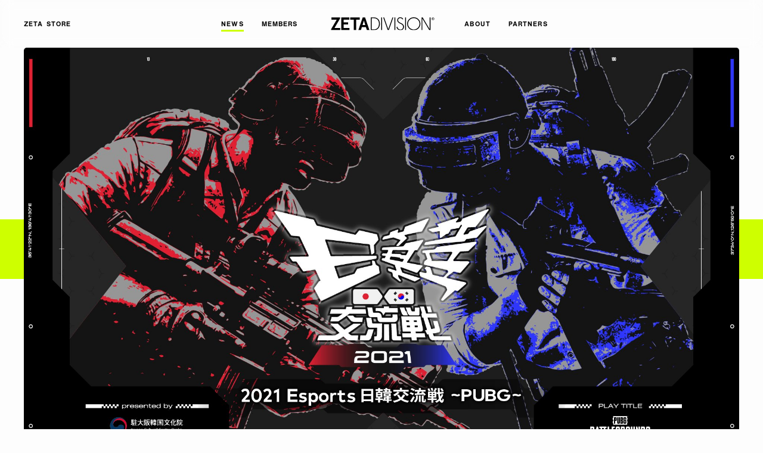

--- FILE ---
content_type: text/html; charset=UTF-8
request_url: https://zetadivision.com/news/2021/11/06/6906
body_size: 10789
content:
<!DOCTYPE html>
<html lang="ja">
<head>
<!-- Global site tag (gtag.js) - Google Analytics -->
<link rel="stylesheet" href="https://zetadivision.com/wp-content/themes/zeta_division/assets/css/style.css"><style>img:is([sizes="auto" i], [sizes^="auto," i]) {contain-intrinsic-size:3000px 1500px}</style><style id='wp-emoji-styles-inline-css' type='text/css'>img.wp-smiley,img.emoji{display:inline!important;border:none!important;box-shadow:none!important;height:1em!important;width:1em!important;margin:0 .07em!important;vertical-align:-.1em!important;background:none!important;padding:0!important}</style><link rel='stylesheet' id='wp-block-library-css' href='https://zetadivision.com/wp-includes/css/dist/block-library/style.min.css?ver=6.8.3' type='text/css' media='all'/><style id='classic-theme-styles-inline-css' type='text/css'>.wp-block-button__link{color:#fff;background-color:#32373c;border-radius:9999px;box-shadow:none;text-decoration:none;padding:calc(.667em + 2px) calc(1.333em + 2px);font-size:1.125em}.wp-block-file__button{background:#32373c;color:#fff;text-decoration:none}</style><style id='global-styles-inline-css' type='text/css'>:root{--wp--preset--aspect-ratio--square:1;--wp--preset--aspect-ratio--4-3: 4/3;--wp--preset--aspect-ratio--3-4: 3/4;--wp--preset--aspect-ratio--3-2: 3/2;--wp--preset--aspect-ratio--2-3: 2/3;--wp--preset--aspect-ratio--16-9: 16/9;--wp--preset--aspect-ratio--9-16: 9/16;--wp--preset--color--black:#000;--wp--preset--color--cyan-bluish-gray:#abb8c3;--wp--preset--color--white:#fff;--wp--preset--color--pale-pink:#f78da7;--wp--preset--color--vivid-red:#cf2e2e;--wp--preset--color--luminous-vivid-orange:#ff6900;--wp--preset--color--luminous-vivid-amber:#fcb900;--wp--preset--color--light-green-cyan:#7bdcb5;--wp--preset--color--vivid-green-cyan:#00d084;--wp--preset--color--pale-cyan-blue:#8ed1fc;--wp--preset--color--vivid-cyan-blue:#0693e3;--wp--preset--color--vivid-purple:#9b51e0;--wp--preset--gradient--vivid-cyan-blue-to-vivid-purple:linear-gradient(135deg,rgba(6,147,227,1) 0%,#9b51e0 100%);--wp--preset--gradient--light-green-cyan-to-vivid-green-cyan:linear-gradient(135deg,#7adcb4 0%,#00d082 100%);--wp--preset--gradient--luminous-vivid-amber-to-luminous-vivid-orange:linear-gradient(135deg,rgba(252,185,0,1) 0%,rgba(255,105,0,1) 100%);--wp--preset--gradient--luminous-vivid-orange-to-vivid-red:linear-gradient(135deg,rgba(255,105,0,1) 0%,#cf2e2e 100%);--wp--preset--gradient--very-light-gray-to-cyan-bluish-gray:linear-gradient(135deg,#eee 0%,#a9b8c3 100%);--wp--preset--gradient--cool-to-warm-spectrum:linear-gradient(135deg,#4aeadc 0%,#9778d1 20%,#cf2aba 40%,#ee2c82 60%,#fb6962 80%,#fef84c 100%);--wp--preset--gradient--blush-light-purple:linear-gradient(135deg,#ffceec 0%,#9896f0 100%);--wp--preset--gradient--blush-bordeaux:linear-gradient(135deg,#fecda5 0%,#fe2d2d 50%,#6b003e 100%);--wp--preset--gradient--luminous-dusk:linear-gradient(135deg,#ffcb70 0%,#c751c0 50%,#4158d0 100%);--wp--preset--gradient--pale-ocean:linear-gradient(135deg,#fff5cb 0%,#b6e3d4 50%,#33a7b5 100%);--wp--preset--gradient--electric-grass:linear-gradient(135deg,#caf880 0%,#71ce7e 100%);--wp--preset--gradient--midnight:linear-gradient(135deg,#020381 0%,#2874fc 100%);--wp--preset--font-size--small:13px;--wp--preset--font-size--medium:20px;--wp--preset--font-size--large:36px;--wp--preset--font-size--x-large:42px;--wp--preset--spacing--20:.44rem;--wp--preset--spacing--30:.67rem;--wp--preset--spacing--40:1rem;--wp--preset--spacing--50:1.5rem;--wp--preset--spacing--60:2.25rem;--wp--preset--spacing--70:3.38rem;--wp--preset--spacing--80:5.06rem;--wp--preset--shadow--natural:6px 6px 9px rgba(0,0,0,.2);--wp--preset--shadow--deep:12px 12px 50px rgba(0,0,0,.4);--wp--preset--shadow--sharp:6px 6px 0 rgba(0,0,0,.2);--wp--preset--shadow--outlined:6px 6px 0 -3px rgba(255,255,255,1) , 6px 6px rgba(0,0,0,1);--wp--preset--shadow--crisp:6px 6px 0 rgba(0,0,0,1)}:where(.is-layout-flex){gap:.5em}:where(.is-layout-grid){gap:.5em}body .is-layout-flex{display:flex}.is-layout-flex{flex-wrap:wrap;align-items:center}.is-layout-flex > :is(*, div){margin:0}body .is-layout-grid{display:grid}.is-layout-grid > :is(*, div){margin:0}:where(.wp-block-columns.is-layout-flex){gap:2em}:where(.wp-block-columns.is-layout-grid){gap:2em}:where(.wp-block-post-template.is-layout-flex){gap:1.25em}:where(.wp-block-post-template.is-layout-grid){gap:1.25em}.has-black-color{color:var(--wp--preset--color--black)!important}.has-cyan-bluish-gray-color{color:var(--wp--preset--color--cyan-bluish-gray)!important}.has-white-color{color:var(--wp--preset--color--white)!important}.has-pale-pink-color{color:var(--wp--preset--color--pale-pink)!important}.has-vivid-red-color{color:var(--wp--preset--color--vivid-red)!important}.has-luminous-vivid-orange-color{color:var(--wp--preset--color--luminous-vivid-orange)!important}.has-luminous-vivid-amber-color{color:var(--wp--preset--color--luminous-vivid-amber)!important}.has-light-green-cyan-color{color:var(--wp--preset--color--light-green-cyan)!important}.has-vivid-green-cyan-color{color:var(--wp--preset--color--vivid-green-cyan)!important}.has-pale-cyan-blue-color{color:var(--wp--preset--color--pale-cyan-blue)!important}.has-vivid-cyan-blue-color{color:var(--wp--preset--color--vivid-cyan-blue)!important}.has-vivid-purple-color{color:var(--wp--preset--color--vivid-purple)!important}.has-black-background-color{background-color:var(--wp--preset--color--black)!important}.has-cyan-bluish-gray-background-color{background-color:var(--wp--preset--color--cyan-bluish-gray)!important}.has-white-background-color{background-color:var(--wp--preset--color--white)!important}.has-pale-pink-background-color{background-color:var(--wp--preset--color--pale-pink)!important}.has-vivid-red-background-color{background-color:var(--wp--preset--color--vivid-red)!important}.has-luminous-vivid-orange-background-color{background-color:var(--wp--preset--color--luminous-vivid-orange)!important}.has-luminous-vivid-amber-background-color{background-color:var(--wp--preset--color--luminous-vivid-amber)!important}.has-light-green-cyan-background-color{background-color:var(--wp--preset--color--light-green-cyan)!important}.has-vivid-green-cyan-background-color{background-color:var(--wp--preset--color--vivid-green-cyan)!important}.has-pale-cyan-blue-background-color{background-color:var(--wp--preset--color--pale-cyan-blue)!important}.has-vivid-cyan-blue-background-color{background-color:var(--wp--preset--color--vivid-cyan-blue)!important}.has-vivid-purple-background-color{background-color:var(--wp--preset--color--vivid-purple)!important}.has-black-border-color{border-color:var(--wp--preset--color--black)!important}.has-cyan-bluish-gray-border-color{border-color:var(--wp--preset--color--cyan-bluish-gray)!important}.has-white-border-color{border-color:var(--wp--preset--color--white)!important}.has-pale-pink-border-color{border-color:var(--wp--preset--color--pale-pink)!important}.has-vivid-red-border-color{border-color:var(--wp--preset--color--vivid-red)!important}.has-luminous-vivid-orange-border-color{border-color:var(--wp--preset--color--luminous-vivid-orange)!important}.has-luminous-vivid-amber-border-color{border-color:var(--wp--preset--color--luminous-vivid-amber)!important}.has-light-green-cyan-border-color{border-color:var(--wp--preset--color--light-green-cyan)!important}.has-vivid-green-cyan-border-color{border-color:var(--wp--preset--color--vivid-green-cyan)!important}.has-pale-cyan-blue-border-color{border-color:var(--wp--preset--color--pale-cyan-blue)!important}.has-vivid-cyan-blue-border-color{border-color:var(--wp--preset--color--vivid-cyan-blue)!important}.has-vivid-purple-border-color{border-color:var(--wp--preset--color--vivid-purple)!important}.has-vivid-cyan-blue-to-vivid-purple-gradient-background{background:var(--wp--preset--gradient--vivid-cyan-blue-to-vivid-purple)!important}.has-light-green-cyan-to-vivid-green-cyan-gradient-background{background:var(--wp--preset--gradient--light-green-cyan-to-vivid-green-cyan)!important}.has-luminous-vivid-amber-to-luminous-vivid-orange-gradient-background{background:var(--wp--preset--gradient--luminous-vivid-amber-to-luminous-vivid-orange)!important}.has-luminous-vivid-orange-to-vivid-red-gradient-background{background:var(--wp--preset--gradient--luminous-vivid-orange-to-vivid-red)!important}.has-very-light-gray-to-cyan-bluish-gray-gradient-background{background:var(--wp--preset--gradient--very-light-gray-to-cyan-bluish-gray)!important}.has-cool-to-warm-spectrum-gradient-background{background:var(--wp--preset--gradient--cool-to-warm-spectrum)!important}.has-blush-light-purple-gradient-background{background:var(--wp--preset--gradient--blush-light-purple)!important}.has-blush-bordeaux-gradient-background{background:var(--wp--preset--gradient--blush-bordeaux)!important}.has-luminous-dusk-gradient-background{background:var(--wp--preset--gradient--luminous-dusk)!important}.has-pale-ocean-gradient-background{background:var(--wp--preset--gradient--pale-ocean)!important}.has-electric-grass-gradient-background{background:var(--wp--preset--gradient--electric-grass)!important}.has-midnight-gradient-background{background:var(--wp--preset--gradient--midnight)!important}.has-small-font-size{font-size:var(--wp--preset--font-size--small)!important}.has-medium-font-size{font-size:var(--wp--preset--font-size--medium)!important}.has-large-font-size{font-size:var(--wp--preset--font-size--large)!important}.has-x-large-font-size{font-size:var(--wp--preset--font-size--x-large)!important}:where(.wp-block-post-template.is-layout-flex){gap:1.25em}:where(.wp-block-post-template.is-layout-grid){gap:1.25em}:where(.wp-block-columns.is-layout-flex){gap:2em}:where(.wp-block-columns.is-layout-grid){gap:2em}:root :where(.wp-block-pullquote){font-size:1.5em;line-height:1.6}</style><link rel='stylesheet' id='fancybox-css' href='https://zetadivision.com/wp-content/plugins/easy-fancybox/css/jquery.fancybox.css?ver=1.3.24' type='text/css' media='screen'/><script async src="https://www.googletagmanager.com/gtag/js?id=G-5GR89XY057"></script>
<script>
  window.dataLayer = window.dataLayer || [];
  function gtag(){dataLayer.push(arguments);}
  gtag('js', new Date());
  gtag('config', 'G-5GR89XY057');
</script>
<meta charset="UTF-8">
<meta http-equiv="content-language" content="ja">
<title>PUBG &#8211; 『2021 Esports 日韓交流戦 ~PUBG~』に出場｜NEWS｜ZETA DIVISION®</title>
<meta name="viewport" content="width=device-width">
<meta name="description" content="2018年1月に設立された国内外のesportsシーンで活躍するGaming Organization「ZETA DIVISION」のオフィシャルサイトです。試合やアパレルの他、選手やストリーマーといった「ZETA DIVISION」にまつわる様々な公式情報をファンの皆様にお届けします。">
<meta name="keywords" content="">
<meta name="author" content="ZETA DIVISION">
<meta property="og:title" content="PUBG &#8211; 『2021 Esports 日韓交流戦 ~PUBG~』に出場｜NEWS｜ZETA DIVISION®">
<meta property="og:type" content="article">
<meta property="og:url" content="https://zetadivision.com/news/2021/11/06/6906">
<meta property="og:description" content="2018年1月に設立された国内外のesportsシーンで活躍するGaming Organization「ZETA DIVISION」のオフィシャルサイトです。試合やアパレルの他、選手やストリーマーといった「ZETA DIVISION」にまつわる様々な公式情報をファンの皆様にお届けします。">
<meta property="og:image" content="https://zetadivision.com/wp-content/uploads/2021/11/FCmEiiEVQAMnhbC-1024x576.jpeg">
<meta property="og:site_name" content="PUBG &#8211; 『2021 Esports 日韓交流戦 ~PUBG~』に出場｜NEWS｜ZETA DIVISION®">
<meta property="og:locale" content="ja_JP">
<meta name="twitter:card" content="summary">
<meta name="twitter:site" content="@zetadivision">
<meta name="twitter:title" content="PUBG &#8211; 『2021 Esports 日韓交流戦 ~PUBG~』に出場｜NEWS｜ZETA DIVISION®">
<meta name="twitter:description" content="2018年1月に設立された国内外のesportsシーンで活躍するGaming Organization「ZETA DIVISION」のオフィシャルサイトです。試合やアパレルの他、選手やストリーマーといった「ZETA DIVISION」にまつわる様々な公式情報をファンの皆様にお届けします。">
<meta name="twitter:image" content="https://zetadivision.com/wp-content/uploads/2021/11/FCmEiiEVQAMnhbC-1024x576.jpeg">
<meta name="msapplication-TileColor" content="#5588ff">
<meta name="theme-color" content="#ffffff">
<meta http-equiv="X-UA-Compatible" content="IE=edge">
<link rel="apple-touch-icon" type="image/png" sizes="180x180" href="https://zetadivision.com/wp-content/themes/zeta_division/assets/img/global/apple-touch-icon-180x180.png">
<link rel="icon" type="image/png" href="https://zetadivision.com/wp-content/themes/zeta_division/assets/img/global/xfavicon.png.pagespeed.ic.izEXxTixnd.webp">
<meta name='robots' content='max-image-preview:large'/>
<script type="text/javascript">
/* <![CDATA[ */
window._wpemojiSettings = {"baseUrl":"https:\/\/s.w.org\/images\/core\/emoji\/16.0.1\/72x72\/","ext":".png","svgUrl":"https:\/\/s.w.org\/images\/core\/emoji\/16.0.1\/svg\/","svgExt":".svg","source":{"concatemoji":"https:\/\/zetadivision.com\/wp-includes\/js\/wp-emoji-release.min.js?ver=6.8.3"}};
/*! This file is auto-generated */
!function(s,n){var o,i,e;function c(e){try{var t={supportTests:e,timestamp:(new Date).valueOf()};sessionStorage.setItem(o,JSON.stringify(t))}catch(e){}}function p(e,t,n){e.clearRect(0,0,e.canvas.width,e.canvas.height),e.fillText(t,0,0);var t=new Uint32Array(e.getImageData(0,0,e.canvas.width,e.canvas.height).data),a=(e.clearRect(0,0,e.canvas.width,e.canvas.height),e.fillText(n,0,0),new Uint32Array(e.getImageData(0,0,e.canvas.width,e.canvas.height).data));return t.every(function(e,t){return e===a[t]})}function u(e,t){e.clearRect(0,0,e.canvas.width,e.canvas.height),e.fillText(t,0,0);for(var n=e.getImageData(16,16,1,1),a=0;a<n.data.length;a++)if(0!==n.data[a])return!1;return!0}function f(e,t,n,a){switch(t){case"flag":return n(e,"\ud83c\udff3\ufe0f\u200d\u26a7\ufe0f","\ud83c\udff3\ufe0f\u200b\u26a7\ufe0f")?!1:!n(e,"\ud83c\udde8\ud83c\uddf6","\ud83c\udde8\u200b\ud83c\uddf6")&&!n(e,"\ud83c\udff4\udb40\udc67\udb40\udc62\udb40\udc65\udb40\udc6e\udb40\udc67\udb40\udc7f","\ud83c\udff4\u200b\udb40\udc67\u200b\udb40\udc62\u200b\udb40\udc65\u200b\udb40\udc6e\u200b\udb40\udc67\u200b\udb40\udc7f");case"emoji":return!a(e,"\ud83e\udedf")}return!1}function g(e,t,n,a){var r="undefined"!=typeof WorkerGlobalScope&&self instanceof WorkerGlobalScope?new OffscreenCanvas(300,150):s.createElement("canvas"),o=r.getContext("2d",{willReadFrequently:!0}),i=(o.textBaseline="top",o.font="600 32px Arial",{});return e.forEach(function(e){i[e]=t(o,e,n,a)}),i}function t(e){var t=s.createElement("script");t.src=e,t.defer=!0,s.head.appendChild(t)}"undefined"!=typeof Promise&&(o="wpEmojiSettingsSupports",i=["flag","emoji"],n.supports={everything:!0,everythingExceptFlag:!0},e=new Promise(function(e){s.addEventListener("DOMContentLoaded",e,{once:!0})}),new Promise(function(t){var n=function(){try{var e=JSON.parse(sessionStorage.getItem(o));if("object"==typeof e&&"number"==typeof e.timestamp&&(new Date).valueOf()<e.timestamp+604800&&"object"==typeof e.supportTests)return e.supportTests}catch(e){}return null}();if(!n){if("undefined"!=typeof Worker&&"undefined"!=typeof OffscreenCanvas&&"undefined"!=typeof URL&&URL.createObjectURL&&"undefined"!=typeof Blob)try{var e="postMessage("+g.toString()+"("+[JSON.stringify(i),f.toString(),p.toString(),u.toString()].join(",")+"));",a=new Blob([e],{type:"text/javascript"}),r=new Worker(URL.createObjectURL(a),{name:"wpTestEmojiSupports"});return void(r.onmessage=function(e){c(n=e.data),r.terminate(),t(n)})}catch(e){}c(n=g(i,f,p,u))}t(n)}).then(function(e){for(var t in e)n.supports[t]=e[t],n.supports.everything=n.supports.everything&&n.supports[t],"flag"!==t&&(n.supports.everythingExceptFlag=n.supports.everythingExceptFlag&&n.supports[t]);n.supports.everythingExceptFlag=n.supports.everythingExceptFlag&&!n.supports.flag,n.DOMReady=!1,n.readyCallback=function(){n.DOMReady=!0}}).then(function(){return e}).then(function(){var e;n.supports.everything||(n.readyCallback(),(e=n.source||{}).concatemoji?t(e.concatemoji):e.wpemoji&&e.twemoji&&(t(e.twemoji),t(e.wpemoji)))}))}((window,document),window._wpemojiSettings);
/* ]]> */
</script>
<script type="text/javascript" src="https://zetadivision.com/wp-includes/js/jquery/jquery.min.js?ver=3.7.1" id="jquery-core-js"></script>
<script type="text/javascript" src="https://zetadivision.com/wp-includes/js/jquery/jquery-migrate.min.js?ver=3.4.1" id="jquery-migrate-js"></script>
<link rel="https://api.w.org/" href="https://zetadivision.com/wp-json/"/><link rel="EditURI" type="application/rsd+xml" title="RSD" href="https://zetadivision.com/xmlrpc.php?rsd"/>
<meta name="generator" content="WordPress 6.8.3"/>
<link rel="canonical" href="https://zetadivision.com/news/2021/11/06/6906"/>
<link rel='shortlink' href='https://zetadivision.com/?p=6906'/>
<link rel="alternate" title="oEmbed (JSON)" type="application/json+oembed" href="https://zetadivision.com/wp-json/oembed/1.0/embed?url=https%3A%2F%2Fzetadivision.com%2Fnews%2F2021%2F11%2F06%2F6906"/>
<link rel="alternate" title="oEmbed (XML)" type="text/xml+oembed" href="https://zetadivision.com/wp-json/oembed/1.0/embed?url=https%3A%2F%2Fzetadivision.com%2Fnews%2F2021%2F11%2F06%2F6906&#038;format=xml"/>
<script nomodule src="https://cdnjs.cloudflare.com/ajax/libs/babel-polyfill/7.6.0/polyfill.min.js" crossorigin="anonymous"></script>
<script nomodule src="https://polyfill.io/v3/polyfill.min.js?features=Object.assign%2CElement.prototype.append%2CNodeList.prototype.forEach%2CCustomEvent%2Csmoothscroll" crossorigin="anonymous"></script>
<script src="https://zetadivision.com/wp-content/themes/zeta_division/assets/js/main.bundle.js" defer></script>
</head>
<body class="now-loading single single-news"><noscript><meta HTTP-EQUIV="refresh" content="0;url='https://zetadivision.com/news/2021/11/06/6906?PageSpeed=noscript'" /><style><!--table,div,span,font,p{display:none} --></style><div style="display:block">Please click <a href="https://zetadivision.com/news/2021/11/06/6906?PageSpeed=noscript">here</a> if you are not redirected within a few seconds.</div></noscript>
<div class="loading" id="loading">
<div class="loading__content"></div>
</div>
<div class="wrapper" id="wrapper">
<div class="drawer" id="drawer" data-scroll data-scroll-sticky data-scroll-target="#wrapper" data-scroll-id="drawer">
<button class="drawerOpen js-openDrawer" aria-label="Open Drawer"><span class="drawerOpen__bar"></span><span class="drawerOpen__bar"></span><span class="drawerOpen__bar"></span></button>
<div class="drawerArea js-drawerArea" aria-expanded="">
<div class="drawerArea__backdrop js-drawerBackdrop"></div>
<nav class="drawerArea__content js-scrollable">
<div class="drawerMenu">
<div class="drawerMenu__container">
<div class="drawerDeco">
<div class="drawerDeco__text"><img class="img" src="https://zetadivision.com/wp-content/themes/zeta_division/assets/img/global/drawer_text_deco.svg" alt="GAMING ORGANIZATION | EST.2018"></div>
</div>
<div class="drawerLogo"><a class="drawerLogo__link" href="https://zetadivision.com"><img class="img" src="https://zetadivision.com/wp-content/themes/zeta_division/assets/img/global/logo_header.svg" alt="ZETADIVISION"></a></div>
<div class="drawerNav">
<ul class="drawerNav__list">
<li class="drawerNav__item"><a class="drawerNav__link" href="https://store.zetadivision.com" target="_blank" rel="noopener"><span class="drawerNav__linkText">ZETA STORE</span></a></li>
<li class="drawerNav__item"><a class="drawerNav__link" href="https://zetadivision.com/news"><span class="drawerNav__linkText">NEWS</span></a></li>
<li class="drawerNav__item"><a class="drawerNav__link" href="https://zetadivision.com/members"><span class="drawerNav__linkText">MEMBERS</span></a></li>
<li class="drawerNav__item"><a class="drawerNav__link" href="https://zetadivision.com/about"><span class="drawerNav__linkText">ABOUT</span></a></li>
<li class="drawerNav__item"><a class="drawerNav__link" href="https://zetadivision.com/partners"><span class="drawerNav__linkText">PARTNERS</span></a></li>
<li class="drawerNav__item"><a class="drawerNav__link" href="https://zetadivision.com/inquiriestozeta"><span class="drawerNav__linkText">CONTACT US</span></a></li>
<li class="drawerNav__item"><a class="drawerNav__link" href="https://zetadivision.com/digitalasset"><span class="drawerNav__linkText">DIGITAL ASSET</span></a></li>
<li class="drawerNav__item"><a class="drawerNav__link" href="https://zetadivision.com/news/2021/08/06/5831"><span class="drawerNav__linkText">CAREERS</span></a></li>
</ul>
</div>
<div class="drawerSns">
<p class="drawerSns__heading">OFFICIAL SNS ACCOUNT // @zetadivision</p>
<ul class="drawerSns__list">
<li class="drawerSns__item"> <a class="drawerSns__link" href="https://x.com/zetadivision" target="_blank" rel="noopener">
<svg width="24" height="24" viewBox="0 0 24 24" fill="none" xmlns="http://www.w3.org/2000/svg"><path d="M3.57 4.06L10.1 12.84L3.52 19.96H4.98L10.73 13.72L15.41 19.96H20.48L13.56 10.69L19.7 4.06H18.24L12.92 9.81L8.63 4.06H3.56H3.57ZM5.76 5.13H8.1L18.34 18.83H16L5.76 5.13Z" fill="black"/></svg></a></li>
<li class="drawerSns__item"> <a class="drawerSns__link" href="https://www.youtube.com/c/ZETADIVISION" target="_blank" rel="noopener">
<svg xmlns="http://www.w3.org/2000/svg" width="24" height="24" viewBox="0 0 24 24"><path d="M12 5.28s-4 0-6.69.19a2.7 2.7 0 00-1.91.81 4.06 4.06 0 00-.76 1.9 28.89 28.89 0 00-.19 3.09v1.45a29.2 29.2 0 00.19 3.1 4 4 0 00.76 1.89 3.18 3.18 0 002.1.82c1.53.15 6.5.19 6.5.19s4 0 6.69-.2a2.66 2.66 0 001.91-.81 4 4 0 00.76-1.89 29.2 29.2 0 00.19-3.1v-1.45a28.89 28.89 0 00-.19-3.09 4.06 4.06 0 00-.76-1.9 2.7 2.7 0 00-1.91-.81C16 5.28 12 5.28 12 5.28zM9.68 8.75l5.86 3.05-5.86 3z" fill="#040000"/></svg></a></li>
<li class="drawerSns__item"> <a class="drawerSns__link" href="https://www.twitch.tv/team/zetadivision" target="_blank" rel="noopener">
<svg xmlns="http://www.w3.org/2000/svg" width="24" height="24" viewBox="0 0 24 24"><path d="M18.14 12.79l-2.32 2.33h-3.65l-2 2v-2h-3V5.49h11zM5.86 4.17L5.2 6.82v12h3v1.66h1.65l1.65-1.66h2.66l5.31-5.31V4.17zm5 8h1.33v-4h-1.35zm3.65 0h1.33v-4h-1.35z" fill="#040000" fill-rule="evenodd"/></svg></a></li>
<li class="drawerSns__item"> <a class="drawerSns__link" href="http://instagram.com/zetadivision" target="_blank" rel="noopener">
<svg xmlns="http://www.w3.org/2000/svg" width="24" height="24" viewBox="0 0 24 24"><path d="M12 5.36h3.27a4.18 4.18 0 011.51.28 2.41 2.41 0 01.93.6 2.48 2.48 0 01.6.93 4.18 4.18 0 01.28 1.51c0 .85.05 1.11.05 3.27s0 2.42-.05 3.27a4.18 4.18 0 01-.28 1.51 2.62 2.62 0 01-1.53 1.53 4.18 4.18 0 01-1.51.28c-.85 0-1.11.05-3.27.05s-2.42 0-3.27-.05a4.18 4.18 0 01-1.51-.28 2.62 2.62 0 01-1.53-1.53 4.18 4.18 0 01-.28-1.51V8.68a4.18 4.18 0 01.28-1.51 2.48 2.48 0 01.6-.93 2.41 2.41 0 01.93-.6 4.18 4.18 0 011.51-.28H12m0-1.46c-2.2 0-2.48 0-3.34.05a6 6 0 00-2 .38 4.12 4.12 0 00-2.33 2.36 5.77 5.77 0 00-.38 2c0 .86-.05 1.14-.05 3.34s0 2.48.05 3.34a5.77 5.77 0 00.38 2 4.12 4.12 0 002.36 2.36 5.77 5.77 0 002 .38c.86 0 1.14.05 3.34.05s2.48 0 3.34-.05a5.77 5.77 0 002-.38 4.12 4.12 0 002.36-2.36 6 6 0 00.38-2c0-.86.05-1.14.05-3.34s0-2.48-.05-3.34a6 6 0 00-.38-2 4.12 4.12 0 00-2.36-2.36 6 6 0 00-2-.38c-.86 0-1.14-.05-3.34-.05z" fill="#040000"/><path d="M12 7.84A4.16 4.16 0 1016.16 12 4.16 4.16 0 0012 7.84zm0 6.86a2.7 2.7 0 112.7-2.7 2.7 2.7 0 01-2.7 2.7z" fill="#040000"/><circle cx="16.32" cy="7.68" r=".97" fill="#040000"/></svg></a></li>
<li class="drawerSns__item"> <a class="drawerSns__link" href="https://facebook.com/zetadivision" target="_blank" rel="noopener">
<svg xmlns="http://www.w3.org/2000/svg" width="24" height="24" viewBox="0 0 24 24"><path d="M9.86 21v-8.45H7.62v-3h2.24V6.9c0-2 1.31-3.91 4.36-3.91a19.78 19.78 0 012.14.11L16.29 6h-1.95c-1.09 0-1.27.5-1.27 1.34v2.17h3.31l-.15 3h-3.16V21z" fill="#040000"/></svg></a></li>
<li class="drawerSns__item"><a class="drawerSns__link" href="https://www.tiktok.com/@zetadivision" target="_blank" rel="noopener">
<svg xmlns="http://www.w3.org/2000/svg" width="24" height="24" viewBox="0 0 24 24"><path d="m17.13,7.49c-.11-.05-.21-.12-.31-.18-.29-.19-.56-.42-.8-.68-.59-.68-.82-1.37-.9-1.85h0c-.07-.4-.04-.66-.04-.66h-2.71v10.47c0,.14,0,.28,0,.42,0,.02,0,.03,0,.05,0,0,0,.02,0,.02h0c-.06.77-.49,1.45-1.16,1.83-.34.19-.73.3-1.12.3-1.26,0-2.28-1.03-2.28-2.3s1.02-2.3,2.28-2.3c.24,0,.48.04.7.11v-2.76c-1.39-.18-2.8.23-3.87,1.13-.47.41-.86.89-1.16,1.43-.11.2-.55.99-.6,2.27-.03.73.19,1.48.29,1.8h0c.07.19.32.82.73,1.35.33.42.73.8,1.17,1.11h0s0,0,0,0c1.31.89,2.76.83,2.76.83.25-.01,1.09,0,2.05-.45,1.06-.5,1.67-1.25,1.67-1.25.39-.45.69-.96.91-1.51.24-.64.33-1.42.33-1.73v-5.55s.47.31.47.31c0,0,.63.4,1.61.67.71.19,1.66.23,1.66.23v-2.69c-.33.04-1.01-.07-1.7-.41Z"/></svg>
</ul>
</div>
</div>
</div>
</nav>
</div>
</div>
<header class="globalHeader">
<div class="globalHeader__container">
<div class="globalHeader__blockLogo"><a class="globalHeader__logo" href="https://zetadivision.com"><img class="img" src="https://zetadivision.com/wp-content/themes/zeta_division/assets/img/global/logo_header.svg" alt="ZETADIVISION"></a></div>
<div class="globalHeader__blockNav">
<div class="globalNav">
<div class="globalNav__container">
<ul class="globalNav__list">
<li class="globalNav__item"><a class="globalNav__link globalNav__link--current" href="https://zetadivision.com/news"><span class="globalNav__linkText">NEWS</span></a></li>
<li class="globalNav__item"><a class="globalNav__link" href="https://zetadivision.com/members"><span class="globalNav__linkText">MEMBERS</span></a></li>
<li class="globalNav__item"><a class="globalNav__link" href="https://zetadivision.com/about"><span class="globalNav__linkText">ABOUT</span></a></li>
<li class="globalNav__item"><a class="globalNav__link" href="https://zetadivision.com/partners"><span class="globalNav__linkText">PARTNERS</span></a></li>
<li class="globalNav__item"><a class="globalNav__link globalNav__link" href="https://store.zetadivision.com" target="_blank" rel="noopener"><span class="globalNav__linkText">ZETA STORE</span></a></li>
</ul>
</div>
</div>
</div>
</div>
</header>
<div class="scroll-container" data-scroll-container>
<main class="mainContainer">
<section class="section sec-single-news" data-scroll>
<div class="sec-single-news__container">
<div class="sec-single-news__content">
<div class="sec-single-news__title"></div>
<div class="singleNews">
<div class="singleNews__container">
<div class="singleNews__cover">
<div class="singleNews__eyecat"><img class="img" src="https://zetadivision.com/wp-content/uploads/2021/11/FCmEiiEVQAMnhbC.jpeg" alt="PUBG &#8211; 『2021 Esports 日韓交流戦 ~PUBG~』に出場"></div>
</div>
<div class="singleNews__content">
<h1 class="singleNews__title">PUBG &#8211; 『2021 Esports 日韓交流戦 ~PUBG~』に出場</h1>
<div class="singleNews__meta">
<div class="singleNews__taxonomy">
<a class="singleNews__taxonomyItem" href="https://zetadivision.com/news?t=TEAM&ts=genre">#TEAM</a>
</div>
<div class="singleNews__date">06 Nov 2021</div>
</div>
<div class="singleNews__share">
<a class="singleNews__shareItem" href="https://twitter.com/share?url=https://zetadivision.com/news/2021/11/06/6906&text=PUBG &#8211; 『2021 Esports 日韓交流戦 ~PUBG~』に出場" target="_blank">
<svg width="24" height="24" viewBox="0 0 24 24" fill="none" xmlns="http://www.w3.org/2000/svg"><path d="M3.57 4.06L10.1 12.84L3.52 19.96H4.98L10.73 13.72L15.41 19.96H20.48L13.56 10.69L19.7 4.06H18.24L12.92 9.81L8.63 4.06H3.56H3.57ZM5.76 5.13H8.1L18.34 18.83H16L5.76 5.13Z" fill="black"/></svg>
</a>
<a class="singleNews__shareItem" href="http://www.facebook.com/share.php?u=https://zetadivision.com/news/2021/11/06/6906" target="_blank">
<svg xmlns="http://www.w3.org/2000/svg" width="24" height="24" viewBox="0 0 24 24"><path d="M9.86 21v-8.45H7.62v-3h2.24V6.9c0-2 1.31-3.91 4.36-3.91a19.78 19.78 0 012.14.11L16.29 6h-1.95c-1.09 0-1.27.5-1.27 1.34v2.17h3.31l-.15 3h-3.16V21z" fill="#040000"/></svg>
</a>
</div>
<div class="singleNews__body">
<div class="wisywig">
<p>ZETA DIVISION PUBG部門は2021年11月6日(土)に行われる、『2021 Esports 日韓交流戦 ~PUBG~』に出場します。</p>
<p>&nbsp;</p>
<p>『2021 Esports 日韓交流戦 ~PUBG~』は大阪韓国文化院が主催する日韓交流Esportsイベントです。<br/>
両国を代表する64名の選手たちが集まり、「日韓混合SQUAD戦」と「日韓交流戦」の5MATCHで交流や熱い戦いを繰り広げます。</p>
<p>&nbsp;</p>
<p>今大会を以て、ZETA DIVISIONは解散となります。選手の最後の勇姿をぜひご覧ください。</p>
<p>SNSや配信での応援よろしくお願いいたします！</p>
<p>&nbsp;</p>
<p>#ZETAWIN</p>
<p>&nbsp;</p>
<div id="chat-messages-816635934757486593" class="message-2qnXI6 cozyMessage-3V1Y8y groupStart-23k01U wrapper-2a6GCs cozy-3raOZG zalgo-jN1Ica" tabindex="-1" role="listitem" data-list-item-id="chat-messages___chat-messages-816635934757486593">
<div class="buttonContainer-DHceWr">
<div class="buttons-cl5qTG container-3npvBV isHeader-2dII4U" aria-label="メッセージ操作">
<div class="wrapper-2aW0bm">
<h3>DETAIL</h3>
<p>■日程</p>
</div>
</div>
</div>
</div>
<div id="chat-messages-816635934757486593" class="message-2qnXI6 cozyMessage-3V1Y8y groupStart-23k01U wrapper-2a6GCs cozy-3raOZG zalgo-jN1Ica" tabindex="-1" role="listitem" data-list-item-id="chat-messages___chat-messages-816635934757486593">
<div class="buttonContainer-DHceWr">
<div class="buttons-cl5qTG container-3npvBV isHeader-2dII4U" aria-label="メッセージ操作">
<div class="wrapper-2aW0bm">
<p>2021年11月6日(土)17:00~</p>
</div>
</div>
</div>
<div class="buttonContainer-DHceWr">
<div class="buttons-cl5qTG container-3npvBV isHeader-2dII4U" aria-label="メッセージ操作">
<div class="wrapper-2aW0bm">
<p>&nbsp;</p>
<p>■大会公式サイト</p>
<ul>
<li><a href="http://osakakorea.com/2021-withesports-pubg/">公式HP</a></li>
<li data-stringify-type="pre"><a href="https://twitter.com/PUBGEsports_JP/status/1452922961862688770?s=20">Twitter</a></li>
</ul>
<p>&nbsp;</p>
<p>■公式配信</p>
<ul>
<li><a href="https://www.youtube.com/c/PUBGBATTLEGROUNDSJAPAN">YouTube</a></li>
<li><a href="https://www.twitch.tv/pubgjapan">Twitch</a></li>
</ul>
</div>
</div>
</div>
</div>
<p>&nbsp;</p>
<div id="chat-messages-816635934757486593" class="message-2qnXI6 cozyMessage-3V1Y8y groupStart-23k01U wrapper-2a6GCs cozy-3raOZG zalgo-jN1Ica" tabindex="-1" role="listitem" data-list-item-id="chat-messages___chat-messages-816635934757486593">
<div class="buttonContainer-DHceWr">
<div class="buttons-cl5qTG container-3npvBV isHeader-2dII4U" aria-label="メッセージ操作">
<div class="wrapper-2aW0bm">
<h3 class="button-1ZiXG9" tabindex="0" role="button" aria-label="その他" aria-controls="popout_170986" aria-expanded="false">LINK</h3>
</div>
</div>
</div>
</div>
<div id="chat-messages-817055798747725824" class="message-2qnXI6 cozyMessage-3V1Y8y groupStart-23k01U wrapper-2a6GCs cozy-3raOZG zalgo-jN1Ica" tabindex="-1" role="listitem" data-list-item-id="chat-messages___chat-messages-817055798747725824">
<div id="chat-messages-817055798747725824" class="message-2qnXI6 cozyMessage-3V1Y8y groupStart-23k01U wrapper-2a6GCs cozy-3raOZG zalgo-jN1Ica" tabindex="-1" role="listitem" data-list-item-id="chat-messages___chat-messages-817055798747725824">imhac &#8211; <a href="https://twitter.com/Imhac_pubg">Twitter</a> / <a href="https://www.twitch.tv/imhacjp">Twitch</a></div>
<p>runaxp- <a href="https://twitter.com/runaxq">Twitter</a> / <a href="https://www.twitch.tv/runaxp">Twitch</a></p>
<p>iBoy &#8211; <a href="https://twitter.com/iBoy_fps">Twitter</a> / <a href="https://www.twitch.tv/iboy_fps">Twitch</a></p>
<p>Syuto- <a href="https://twitter.com/SyutoN64">Twitter</a> / <a href="https://www.twitch.tv/soccershoot1230">Twitch</a></p>
<p>agon- <a href="https://twitter.com/agon7655">Twitter</a> / <a href="https://www.twitch.tv/agonjpn">Twitch</a></p>
<p>Middleee &#8211; <a href="https://twitter.com/MiddleeeTV">Twitter</a> / <a href="https://www.twitch.tv/middleeetv">Twitch</a></p>
</div>
</div>
</div>
<div class="singleNews__bottom">
<div class="postNav">
<div class="postNav__container">
<a class="postNav__next" href="https://zetadivision.com/news/2021/10/16/6914">
<img class="img" src="https://zetadivision.com/wp-content/themes/zeta_division/assets/img/global/button_arw_left.svg" alt="PREV">
</a>
<a class="postNav__prev" href="https://zetadivision.com/news/2021/10/13/6902">
<img class="img" src="https://zetadivision.com/wp-content/themes/zeta_division/assets/img/global/button_arw_right.svg" alt="NEXT">
</a>
</div>
</div>
</div>
</div>
</div>
</div>
</div>
<div class="sec-single-news__related">
<div class="singleRelated">
<div class="singleRelated__container">
<h2 class="singleRelated__heading">ARTICLE // #</h2>
<div class="singleRelated__list">
</div>
</div>
</div>
</div>
</div>
</section>
</main>
<footer class="globalFooter">
<div class="globalFooter__container">
<div class="globalFooter__blockLogo"><a class="globalFooter__logo" href="https://zetadivision.com"> <img class="img" src="https://zetadivision.com/wp-content/themes/zeta_division/assets/img/global/logo_mark.svg" alt="Ζ"></a></div>
<div class="globalFooter__content">
<div class="globalFooter__blockSiteMap">
<div class="footerSiteMap">
<div class="footerSiteMap__container">
<div class="footerSiteMap__row">
<ul class="footerSiteMap__list">
<li class="footerSiteMap__item"><a class="footerSiteMap__link" href="https://store.zetadivision.com" target="_blank">
ZETA STORE</a></li>
<li class="footerSiteMap__item"><a class="footerSiteMap__link" href="https://zetadivision.com/about">
ABOUT</a></li>
<li class="footerSiteMap__item"><a class="footerSiteMap__link" href="https://zetadivision.com/news">
NEWS</a></li>
<li class="footerSiteMap__item"><a class="footerSiteMap__link" href="https://zetadivision.com/members">
MEMBERS</a></li>
<li class="footerSiteMap__item"><a class="footerSiteMap__link" href="https://zetadivision.com/partners">
PARTNERS</a></li>
</ul>
<ul class="footerSiteMap__list">
<li class="footerSiteMap__item"><a class="footerSiteMap__link" href="https://zetadivision.com/inquiriestozeta">
CONTACT US</a></li>
<li class="footerSiteMap__item"><a class="footerSiteMap__link" href="https://zetadivision.com/digitalasset">
DIGITAL ASSET</a></li>
<li class="footerSiteMap__item"><a class="footerSiteMap__link" href="https://zetadivision.com/news/2021/08/06/5831">
CAREERS</a></li>
</ul>
</div>
<div class="footerSiteMap__row">
<ul class="footerSiteMap__list">
<li class="footerSiteMap__item"><a class="footerSiteMap__link footerSiteMap__link--ja" href="https://zetadivision.com/privacy_policy">
プライバシーポリシー</a></li>
<li class="footerSiteMap__item"><a class="footerSiteMap__link footerSiteMap__link--ja" href="https://zetadivision.com/portrait_rights">
ロゴや選手画像の使用について</a></li>
<li class="footerSiteMap__item"><a class="footerSiteMap__link footerSiteMap__link--ja" href="https://zetadivision.com/fanletter">
ファンレター・プレゼントについて</a></li>
<li class="footerSiteMap__item"><a class="footerSiteMap__link footerSiteMap__link--ja" href="https://zetadivision.com/mcn-guideline">
配信動画等の切り抜きガイドライン</a></li>
</ul>
</div>
</div>
</div>
</div>
<div class="globalFooter__blockInfo">
<div class="globalFooter__sns">
<div class="footerSnsLinks">
<p class="footerSnsLinks__heading">OFFICIAL SNS ACCOUNT // @zetadivision</p>
<ul class="footerSnsLinks__list">
<li class="footerSnsLinks__item"> <a class="footerSnsLinks__link" href="https://x.com/zetadivision" target="_blank" rel="noopener">
<svg width="24" height="24" viewBox="0 0 24 24" fill="none" xmlns="http://www.w3.org/2000/svg"><path d="M3.57 4.06L10.1 12.84L3.52 19.96H4.98L10.73 13.72L15.41 19.96H20.48L13.56 10.69L19.7 4.06H18.24L12.92 9.81L8.63 4.06H3.56H3.57ZM5.76 5.13H8.1L18.34 18.83H16L5.76 5.13Z" fill="black"/></svg></svg></a></li>
<li class="footerSnsLinks__item"> <a class="footerSnsLinks__link" href="https://www.youtube.com/c/ZETADIVISION" target="_blank" rel="noopener">
<svg xmlns="http://www.w3.org/2000/svg" width="24" height="24" viewBox="0 0 24 24"><path d="M12 5.28s-4 0-6.69.19a2.7 2.7 0 00-1.91.81 4.06 4.06 0 00-.76 1.9 28.89 28.89 0 00-.19 3.09v1.45a29.2 29.2 0 00.19 3.1 4 4 0 00.76 1.89 3.18 3.18 0 002.1.82c1.53.15 6.5.19 6.5.19s4 0 6.69-.2a2.66 2.66 0 001.91-.81 4 4 0 00.76-1.89 29.2 29.2 0 00.19-3.1v-1.45a28.89 28.89 0 00-.19-3.09 4.06 4.06 0 00-.76-1.9 2.7 2.7 0 00-1.91-.81C16 5.28 12 5.28 12 5.28zM9.68 8.75l5.86 3.05-5.86 3z" fill="#040000"/></svg></a></li>
<li class="footerSnsLinks__item"> <a class="footerSnsLinks__link" href="https://www.twitch.tv/team/zetadivision" target="_blank" rel="noopener">
<svg xmlns="http://www.w3.org/2000/svg" width="24" height="24" viewBox="0 0 24 24"><path d="M18.14 12.79l-2.32 2.33h-3.65l-2 2v-2h-3V5.49h11zM5.86 4.17L5.2 6.82v12h3v1.66h1.65l1.65-1.66h2.66l5.31-5.31V4.17zm5 8h1.33v-4h-1.35zm3.65 0h1.33v-4h-1.35z" fill="#040000" fill-rule="evenodd"/></svg></a></li>
<li class="footerSnsLinks__item"> <a class="footerSnsLinks__link" href="http://instagram.com/zetadivision" target="_blank" rel="noopener">
<svg xmlns="http://www.w3.org/2000/svg" width="24" height="24" viewBox="0 0 24 24"><path d="M12 5.36h3.27a4.18 4.18 0 011.51.28 2.41 2.41 0 01.93.6 2.48 2.48 0 01.6.93 4.18 4.18 0 01.28 1.51c0 .85.05 1.11.05 3.27s0 2.42-.05 3.27a4.18 4.18 0 01-.28 1.51 2.62 2.62 0 01-1.53 1.53 4.18 4.18 0 01-1.51.28c-.85 0-1.11.05-3.27.05s-2.42 0-3.27-.05a4.18 4.18 0 01-1.51-.28 2.62 2.62 0 01-1.53-1.53 4.18 4.18 0 01-.28-1.51V8.68a4.18 4.18 0 01.28-1.51 2.48 2.48 0 01.6-.93 2.41 2.41 0 01.93-.6 4.18 4.18 0 011.51-.28H12m0-1.46c-2.2 0-2.48 0-3.34.05a6 6 0 00-2 .38 4.12 4.12 0 00-2.33 2.36 5.77 5.77 0 00-.38 2c0 .86-.05 1.14-.05 3.34s0 2.48.05 3.34a5.77 5.77 0 00.38 2 4.12 4.12 0 002.36 2.36 5.77 5.77 0 002 .38c.86 0 1.14.05 3.34.05s2.48 0 3.34-.05a5.77 5.77 0 002-.38 4.12 4.12 0 002.36-2.36 6 6 0 00.38-2c0-.86.05-1.14.05-3.34s0-2.48-.05-3.34a6 6 0 00-.38-2 4.12 4.12 0 00-2.36-2.36 6 6 0 00-2-.38c-.86 0-1.14-.05-3.34-.05z" fill="#040000"/><path d="M12 7.84A4.16 4.16 0 1016.16 12 4.16 4.16 0 0012 7.84zm0 6.86a2.7 2.7 0 112.7-2.7 2.7 2.7 0 01-2.7 2.7z" fill="#040000"/><circle cx="16.32" cy="7.68" r=".97" fill="#040000"/></svg></a></li>
<li class="footerSnsLinks__item"><a class="footerSnsLinks__link" href="https://facebook.com/zetadivision" target="_blank" rel="noopener">
<svg xmlns="http://www.w3.org/2000/svg" width="24" height="24" viewBox="0 0 24 24"><path d="M9.86 21v-8.45H7.62v-3h2.24V6.9c0-2 1.31-3.91 4.36-3.91a19.78 19.78 0 012.14.11L16.29 6h-1.95c-1.09 0-1.27.5-1.27 1.34v2.17h3.31l-.15 3h-3.16V21z" fill="#040000"/></svg></a></li>
<li class="footerSnsLinks__item"><a class="footerSnsLinks__link" href="https://www.tiktok.com/@zetadivision" target="_blank" rel="noopener">
<svg xmlns="http://www.w3.org/2000/svg" width="24" height="24" viewBox="0 0 24 24"><path d="m17.13,7.49c-.11-.05-.21-.12-.31-.18-.29-.19-.56-.42-.8-.68-.59-.68-.82-1.37-.9-1.85h0c-.07-.4-.04-.66-.04-.66h-2.71v10.47c0,.14,0,.28,0,.42,0,.02,0,.03,0,.05,0,0,0,.02,0,.02h0c-.06.77-.49,1.45-1.16,1.83-.34.19-.73.3-1.12.3-1.26,0-2.28-1.03-2.28-2.3s1.02-2.3,2.28-2.3c.24,0,.48.04.7.11v-2.76c-1.39-.18-2.8.23-3.87,1.13-.47.41-.86.89-1.16,1.43-.11.2-.55.99-.6,2.27-.03.73.19,1.48.29,1.8h0c.07.19.32.82.73,1.35.33.42.73.8,1.17,1.11h0s0,0,0,0c1.31.89,2.76.83,2.76.83.25-.01,1.09,0,2.05-.45,1.06-.5,1.67-1.25,1.67-1.25.39-.45.69-.96.91-1.51.24-.64.33-1.42.33-1.73v-5.55s.47.31.47.31c0,0,.63.4,1.61.67.71.19,1.66.23,1.66.23v-2.69c-.33.04-1.01-.07-1.7-.41Z"/></svg></a></li>
</ul>
</div>
</div>
<div class="globalFooter__bottom">
<div class="footerAddress">
<div class="footerAddress__container">
<div class="footerAddress__content">
<p class="note">5F Azabukaisei Bldg. 1-8-10 Azabudai Minato-ku Tokyo, JAPAN</p>
</div>
</div>
</div>
<div class="footerCopyright">
<div class="footerCopyright__container">
<div class="footerCopyright__content">
<p class="note"><span>© 2018 - 2026,</span><a href="https://gnmd.co.jp/" target="_blank" rel="noopener">GANYMEDE Inc.</a><span>All rights reserved.</span></p>
</div>
</div>
</div>
</div>
</div>
</div>
</div>
</footer>
<script type="speculationrules">
{"prefetch":[{"source":"document","where":{"and":[{"href_matches":"\/*"},{"not":{"href_matches":["\/wp-*.php","\/wp-admin\/*","\/wp-content\/uploads\/*","\/wp-content\/*","\/wp-content\/plugins\/*","\/wp-content\/themes\/zeta_division\/*","\/*\\?(.+)"]}},{"not":{"selector_matches":"a[rel~=\"nofollow\"]"}},{"not":{"selector_matches":".no-prefetch, .no-prefetch a"}}]},"eagerness":"conservative"}]}
</script>
<script type="text/javascript" src="https://zetadivision.com/wp-content/plugins/easy-fancybox/js/jquery.fancybox.js,qver=1.3.24.pagespeed.ce.-KzsOR4SO-.js" id="jquery-fancybox-js"></script>
<script type="text/javascript" id="jquery-fancybox-js-after">
/* <![CDATA[ */
var fb_timeout, fb_opts={'overlayShow':true,'hideOnOverlayClick':true,'showCloseButton':true,'margin':20,'centerOnScroll':false,'enableEscapeButton':true,'autoScale':true };
if(typeof easy_fancybox_handler==='undefined'){
var easy_fancybox_handler=function(){
jQuery('.nofancybox,a.wp-block-file__button,a.pin-it-button,a[href*="pinterest.com/pin/create"],a[href*="facebook.com/share"],a[href*="twitter.com/share"]').addClass('nolightbox');
/* IMG */
var fb_IMG_select='a[href*=".jpg"]:not(.nolightbox,li.nolightbox>a),area[href*=".jpg"]:not(.nolightbox),a[href*=".jpeg"]:not(.nolightbox,li.nolightbox>a),area[href*=".jpeg"]:not(.nolightbox),a[href*=".png"]:not(.nolightbox,li.nolightbox>a),area[href*=".png"]:not(.nolightbox),a[href*=".webp"]:not(.nolightbox,li.nolightbox>a),area[href*=".webp"]:not(.nolightbox)';
jQuery(fb_IMG_select).addClass('fancybox image');
var fb_IMG_sections=jQuery('.gallery,.wp-block-gallery,.tiled-gallery,.wp-block-jetpack-tiled-gallery');
fb_IMG_sections.each(function(){jQuery(this).find(fb_IMG_select).attr('rel','gallery-'+fb_IMG_sections.index(this));});
jQuery('a.fancybox,area.fancybox,li.fancybox a').each(function(){jQuery(this).fancybox(jQuery.extend({},fb_opts,{'transitionIn':'elastic','easingIn':'easeOutBack','transitionOut':'elastic','easingOut':'easeInBack','opacity':false,'hideOnContentClick':false,'titleShow':true,'titlePosition':'over','titleFromAlt':true,'showNavArrows':true,'enableKeyboardNav':true,'cyclic':false}))});};
jQuery('a.fancybox-close').on('click',function(e){e.preventDefault();jQuery.fancybox.close()});
};
var easy_fancybox_auto=function(){setTimeout(function(){jQuery('#fancybox-auto').trigger('click')},1000);};
jQuery(easy_fancybox_handler);jQuery(document).on('post-load',easy_fancybox_handler);
jQuery(easy_fancybox_auto);
/* ]]> */
</script>
<script type="text/javascript" src="https://zetadivision.com/wp-content/plugins/easy-fancybox/js/jquery.easing.js?ver=1.4.1" id="jquery-easing-js"></script>
<script type="text/javascript" src="https://zetadivision.com/wp-content/plugins/easy-fancybox/js/jquery.mousewheel.js?ver=3.1.13" id="jquery-mousewheel-js"></script>
</div>
</body>
</html>


--- FILE ---
content_type: image/svg+xml
request_url: https://zetadivision.com/wp-content/themes/zeta_division/assets/img/global/drawer_text_deco.svg
body_size: 1571
content:
<svg xmlns="http://www.w3.org/2000/svg" width="7.2" height="160.24" viewBox="0 0 7.2 160.24"><path d="M3.6 0a3 3 0 013.22 3.09 2.59 2.59 0 01-2 2.71l-.41-1.42a1.3 1.3 0 001-1.31A1.65 1.65 0 003.6 1.5 1.64 1.64 0 001.75 3a1.17 1.17 0 00.8 1.22V3.2h1.17v2.53H.45V4.52L1 4.44a1.8 1.8 0 01-.62-1.5A2.93 2.93 0 013.6 0zm3.15 8.85v1.53l-6.3 2.13v-1.65l1.34-.41V8.78L.45 8.37V6.71zM3.16 10l1.48-.43-1.48-.39zm3.59 3.54v1.69l-3.46 1.28 3.46 1.29v1.69H.45v-1.44h3.24L1 17.08V16l2.66-1H.45v-1.46zm0 7.61v1.6H.45v-1.6zm0 3.24V26L3 28h3.75v1.44H.45v-1.53l3.76-2.08H.45v-1.44zM3.6 30.82a3 3 0 013.22 3.09 2.59 2.59 0 01-2 2.71l-.41-1.42a1.31 1.31 0 001-1.31 1.65 1.65 0 00-1.81-1.57 1.63 1.63 0 00-1.85 1.54 1.17 1.17 0 00.8 1.22V34h1.17v2.54H.45v-1.2l.55-.08a1.8 1.8 0 01-.62-1.5 2.93 2.93 0 013.22-2.94zM6 41.07a2.95 2.95 0 010 4.12 3.25 3.25 0 01-2.4.81 3.25 3.25 0 01-2.38-.83 2.95 2.95 0 010-4.12 3.25 3.25 0 012.38-.83 3.25 3.25 0 012.4.85zm-.7 3.41a1.77 1.77 0 00.59-1.35 1.73 1.73 0 00-.59-1.34 2.43 2.43 0 00-1.7-.54 2.43 2.43 0 00-1.7.54 1.73 1.73 0 00-.59 1.34 1.77 1.77 0 00.59 1.35 2.47 2.47 0 001.7.52 2.47 2.47 0 001.7-.52zM5 51.71a1.8 1.8 0 01-1.08-.32 1.61 1.61 0 01-.58-.91L.45 52.3v-1.17l2.83-1.77v-.73H.45v-1h6.3v2.2a1.93 1.93 0 01-.46 1.38 1.71 1.71 0 01-1.29.5zm-.8-1.84a.91.91 0 00.2.61.78.78 0 00.6.22.82.82 0 00.61-.22.91.91 0 00.19-.61v-1.24H4.21zM.45 57.8l.78-.07a1.79 1.79 0 01-.6-.62 2 2 0 01-.25-1 2.76 2.76 0 01.83-2 3.24 3.24 0 012.39-.83 3.17 3.17 0 012.4.78 2.8 2.8 0 01.83 2.07 2.57 2.57 0 01-.53 1.65 2.47 2.47 0 01-1.41.86l-.28-.91a1.64 1.64 0 001.29-1.6 1.77 1.77 0 00-.59-1.38 2.49 2.49 0 00-1.7-.53 2.4 2.4 0 00-1.71.53 1.8 1.8 0 00-.58 1.38 1.46 1.46 0 00.41 1.09 1.71 1.71 0 001 .45v-1.22h.88v2.22H.45zm6.3 4.2v.93L.45 65.1v-1L2 63.57v-2.25L.45 60.8v-1zm-1.25.47L3 61.62v1.65zM6.75 70v1H.45v-1L5 67.37H.45v-1h6.3v1.06L2.21 70zm-6.3 3h6.3v1H.45zm5.36 2.51h.94v4.07h-.49l-4.87-2.83v3H.45v-4.37h.49l4.87 2.87zm.94 7.15v.93l-6.3 2.19v-1L2 84.25V82l-1.55-.52v-1zm-1.25.47L3 82.3V84zM5.81 86h.94v4.52h-.94v-1.75H.45v-1h5.36zM.45 91.89h6.3v1H.45zM6 95.35a2.93 2.93 0 010 4.11 3.21 3.21 0 01-2.38.83 3.21 3.21 0 01-2.38-.83 2.93 2.93 0 010-4.11 3.21 3.21 0 012.38-.83 3.21 3.21 0 012.38.83zm-.68 3.4a1.74 1.74 0 00.59-1.34 1.77 1.77 0 00-.59-1.35 2.42 2.42 0 00-1.7-.53 2.42 2.42 0 00-1.7.53 1.77 1.77 0 00-.59 1.35 1.74 1.74 0 00.59 1.34 2.43 2.43 0 001.7.54 2.43 2.43 0 001.68-.54zm1.43 6.81v1H.45v-1.06L5 102.91H.45v-1h6.3V103l-4.54 2.58zm.45 8.9v.54H0v-.54zm-.45 8.44v3.74h-.94v-2.75H4.27v2.22h-.94v-2.22H1.39v2.84H.45v-3.83zm-.99 8.68l-.53-.8a1.09 1.09 0 00.69-.94.59.59 0 00-.2-.48.68.68 0 00-.48-.18.77.77 0 00-.59.28 2.55 2.55 0 00-.43.68l-.4.79a1.91 1.91 0 01-.6.67 1.51 1.51 0 01-.93.28 1.81 1.81 0 01-1.38-.55 1.94 1.94 0 01-.53-1.42 2 2 0 01.48-1.36 2.4 2.4 0 011.27-.72l.52.81c-.89.23-1.34.65-1.34 1.27a.93.93 0 00.27.69.91.91 0 00.68.27.75.75 0 00.51-.19 1.88 1.88 0 00.36-.5c.09-.2.2-.41.32-.65a6.35 6.35 0 01.37-.64 1.53 1.53 0 01.54-.5 1.62 1.62 0 01.81-.2 1.6 1.6 0 011.18.48 1.62 1.62 0 01.47 1.17 1.89 1.89 0 01-1.06 1.74zm.05 1.2h.94v4.52h-.94v-1.77H.45v-1h5.36zm-4.27 5.33a.66.66 0 010 .95.63.63 0 01-.47.19.63.63 0 01-.47-.19.64.64 0 01-.19-.47.65.65 0 01.19-.48.63.63 0 01.47-.19.63.63 0 01.47.19zm-1.09 2.77h.4l3 2.32a2.25 2.25 0 00.62.4 1.38 1.38 0 00.55.11 1.1 1.1 0 00.7-.22.81.81 0 00.26-.65.83.83 0 00-.26-.63 1.15 1.15 0 00-.7-.3l.17-.9a1.72 1.72 0 011.18.56 2 2 0 010 2.59 1.72 1.72 0 01-1.31.51 2.28 2.28 0 01-1.44-.52l-2.28-1.79v2.43H.45zM6 146.71a2.1 2.1 0 010 3.37 4.15 4.15 0 01-2.37.59 4.15 4.15 0 01-2.37-.59 2.1 2.1 0 010-3.37 4.15 4.15 0 012.37-.58 4.15 4.15 0 012.37.58zm-.62 2.67a1.1 1.1 0 000-2 3.75 3.75 0 00-1.75-.33 3.75 3.75 0 00-1.75.33 1.1 1.1 0 000 2 3.75 3.75 0 001.75.33 3.75 3.75 0 001.72-.33zm1.37 4.42v.39H.45v-1h5l-.7-1.18h1zm-.42 3.14a1.92 1.92 0 010 2.56 1.66 1.66 0 01-1.21.5 1.6 1.6 0 01-1.28-.63 1.66 1.66 0 01-1.54.87 1.8 1.8 0 01-1.4-.59 2.23 2.23 0 010-2.86 1.8 1.8 0 011.4-.59 1.66 1.66 0 011.54.87 1.56 1.56 0 011.28-.63 1.66 1.66 0 011.21.5zm-3.27 2a1.2 1.2 0 000-1.52 1 1 0 00-.76-.3 1 1 0 00-.77.3 1.14 1.14 0 000 1.52 1 1 0 00.77.3 1 1 0 00.76-.24zm2.68-.15a.87.87 0 000-1.22.88.88 0 00-.63-.24.89.89 0 00-.64.24.87.87 0 000 1.22.93.93 0 001.27 0z"/></svg>